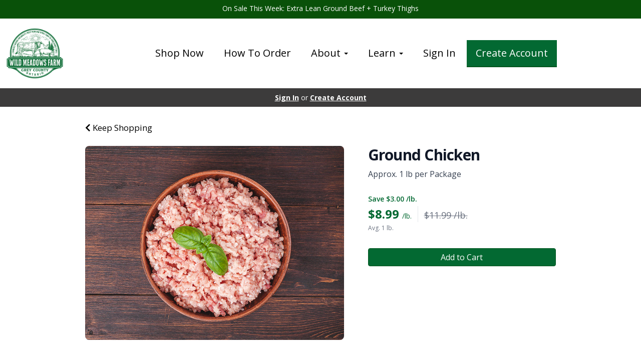

--- FILE ---
content_type: text/html; charset=UTF-8
request_url: https://wildmeadowsfarm.ca/store/product/ground-chicken
body_size: 8700
content:
<!DOCTYPE html>
<html lang="en-US">
<head>
<meta charset="utf-8">
<meta name="viewport" content="width=device-width, initial-scale=1">
<meta name="robots" content="all">

<title>Ground Chicken - Wild Meadows Farm Ltd.</title>
<meta name="description" content="Ground Chicken is a versatile and flavourful option that works beautifully in a variety of dishes. Its mild taste pairs well with herbs, spices, and sauces, making it a flexible choice for everything from chicken...">
<link rel="canonical" href="https://wildmeadowsfarm.ca/store/product/ground-chicken" />
<meta name="generator" content="GrazeCart">
<meta name="csrf-token" content="cmlBROeiIyWm67JTm37JLQWUbLO5L11FRT0TfTzX" id="csrfToken">
<link rel="icon" type="image/png" href="https://s3.amazonaws.com/grazecart/greenpasturesfarm/images/1579117383_5e1f6b47527ac.png">

<meta property="og:title" content="Ground Chicken">
<meta property="og:site_name" content="Wild Meadows Farm Ltd.">
<meta property="og:type" content="product">
<meta property="og:url" content="https://wildmeadowsfarm.ca/store/product/ground-chicken">
<meta property="og:image" content="https://storage.googleapis.com/grazecart-images-prod/images/dc4bebe6-153b-4576-ab48-65a553ef0fc3.jpg">
<meta property="og:description" content="Ground Chicken is a versatile and flavourful option that works beautifully in a variety of dishes. Its mild taste pairs well with herbs, spices, and sauces, making it a flexible choice for everything from chicken...">
<link rel="stylesheet" href="https://fonts.googleapis.com/css?family=Open+Sans:400,500,600,700%7COpen+Sans:400,500,600,700">

<link rel="stylesheet" href="https://use.fontawesome.com/releases/v5.8.1/css/all.css" integrity="sha384-50oBUHEmvpQ+1lW4y57PTFmhCaXp0ML5d60M1M7uH2+nqUivzIebhndOJK28anvf" crossorigin="anonymous">

<link rel="stylesheet" href="/theme/theme-variables.css?id=1769723204">
<link href="/themes/default/assets/public/css/tailwind-full.css?id=71f8e45e79b44db56e91840f335e3343" rel="stylesheet">

<link rel="stylesheet" href="/themes/default/assets/public/css/theme.css?id=683737e9169e6f4489e74d42d473e821">
<link rel="stylesheet" href="/theme/theme.css?id=v1.1_1769723204">
<style>
    /* .fa-linkedin-square is outdated since fontawesome 4.7.0, but these values are stored in db
    so this class mock .fa-linkedin icon so we won't need to update records in db */
    .fa-linkedin-square:before {
        content: "\f08c";
    }
</style>




<!-- Global site tag (gtag.js) - Google Analytics -->
        <script async src="https://www.googletagmanager.com/gtag/js?id=G-9995NXHFW0"></script>
        <script>
            window.dataLayer = window.dataLayer || [];
            function gtag(){dataLayer.push(arguments);}
            gtag('js', new Date());

            gtag('config', 'G-9995NXHFW0', { 'user_id': null });

            
        </script>
        <!-- END Global site tag (gtag.js) - Google Analytics -->
    


<!-- Google tag (gtag.js) -->
<script async src="https://www.googletagmanager.com/gtag/js?id=G-9995NXHFW0"></script>
<script>
  window.dataLayer = window.dataLayer || [];
  function gtag(){dataLayer.push(arguments);}
  gtag('js', new Date());

  gtag('config', 'G-9995NXHFW0');
</script>

<style >[wire\:loading], [wire\:loading\.delay], [wire\:loading\.inline-block], [wire\:loading\.inline], [wire\:loading\.block], [wire\:loading\.flex], [wire\:loading\.table], [wire\:loading\.grid], [wire\:loading\.inline-flex] {display: none;}[wire\:loading\.delay\.shortest], [wire\:loading\.delay\.shorter], [wire\:loading\.delay\.short], [wire\:loading\.delay\.long], [wire\:loading\.delay\.longer], [wire\:loading\.delay\.longest] {display:none;}[wire\:offline] {display: none;}[wire\:dirty]:not(textarea):not(input):not(select) {display: none;}input:-webkit-autofill, select:-webkit-autofill, textarea:-webkit-autofill {animation-duration: 50000s;animation-name: livewireautofill;}@keyframes livewireautofill { from {} }</style>
</head>

<body
		x-data="{ sidePanelOpened: false }"
		@side-panel-opened.window="sidePanelOpened = true"
		@side-panel-closed.window="setTimeout(() => sidePanelOpened = false, 250)"
		:style="{ overflow: sidePanelOpened ? 'hidden' : 'auto' }"
>

<div id="app">
<a id="top-of-page"></a>


<!-- Start Site Header -->
	<div class="announcement_bar">
		On Sale This Week: Extra Lean Ground Beef + Turkey Thighs
	</div>

<div class="siteHeader siteHeader--style2">
	<div class="siteHeader__container siteHeader__container--style2">
		<!-- Start Logo -->
		<div class="logo logo--style2">
			<div class="logo__container logo__container--style2">
									<a href="/">
						<img src="https://s3.amazonaws.com/grazecart/greenpasturesfarm/images/1598545436_5f47de1cf1a7c.png" class="logo__img logo__img--style2" alt="Wild Meadows Farm Ltd. Logo">
					</a>
						    </div>
		    <div class="siteHeader__mobileToggle">
		    	<button type="button" class="" onclick="toggle('#navigationMenu')">
		    		<i class="fa fa-bars"></i>
		    	</button>
			</div>
		</div>
		<!-- End Logo -->

		<!-- Start Main Navigation -->
		<div class="mainNavigation mainNavigation--style2 mainNavigation--visibility" id="mainNavigation">
												<ul class="mainNavigation__list">
						<li class="menu-item" id="menuItem_1">
            <a href="https://wildmeadowsfarm.ca/store">Shop Now</a>
        </li>
                <li class="menu-item" id="menuItem_188">
            <a href="https://wildmeadowsfarm.ca/home-delivery">How To Order</a>
        </li>
                <li class="dropdown" id="menuItem_102">
            <a
                href="#"
                class="dropdown-toggle"
                data-toggle="dropdown"
                aria-expanded="false"
                data-keep-open=""
                data-menu="102"
            >
                About <span class="caret"></span>
            </a>
            <ul class="dropdown-menu" role="menu">
                                <li class="menu-item">
                    <a href="https://wildmeadowsfarm.ca/our-story">Our Story</a>
                </li>
                                <li class="menu-item">
                    <a href="https://wildmeadowsfarm.ca/locations?type=retail">Where To Buy & Try</a>
                </li>
                                <li class="menu-item">
                    <a href="https://wildmeadowsfarm.ca/work-with-us">Work With Us!</a>
                </li>
                            </ul>
        </li>
                <li class="dropdown" id="menuItem_97">
            <a
                href="#"
                class="dropdown-toggle"
                data-toggle="dropdown"
                aria-expanded="false"
                data-keep-open=""
                data-menu="97"
            >
                Learn <span class="caret"></span>
            </a>
            <ul class="dropdown-menu" role="menu">
                                <li class="menu-item">
                    <a href="https://wildmeadowsfarm.ca/blog">Blog: On The Farm</a>
                </li>
                                <li class="menu-item">
                    <a href="https://wildmeadowsfarm.ca/recipes">Recipes</a>
                </li>
                            </ul>
        </li>
    
						<li>
							<a href="https://wildmeadowsfarm.ca/login">Sign In</a>
						</li>
						<li>
							<a href="https://wildmeadowsfarm.ca/register" class="cta">Create Account</a>
						</li>
					</ul>
									</div>
		<!-- End Main Navigation -->

	</div>

	<ul class="mobileNav">
			<li>
				<a href="/navigation/store"><i class="fa fa-lg fa-search"></i> Shop</a>
			</li>
			<li>
				<a href="https://wildmeadowsfarm.ca/login"><i class="fa fa-lg fa-user"></i> Sign In</a>
			</li>
			<li>
				<a href="/navigation/index"><i class="fa fa-lg fa-bars"></i> Menu</a>
			</li>
		</ul>
	
	<!-- Status Bar -->
    <div class="orderStatusBar">
    					<ul class="orderStatus">
    <li class="orderStatus__container">
        <a href="/login">Sign In</a> or <a href="/register">Create Account</a>
    </li>
</ul>
			</div>
</div>
<!-- End Site Header -->

<!-- Start Site Messages -->
<!-- End Site Messages -->

<!-- Start Main Content -->
	<section
		class="tw-reset pageContainer productPage"
		itemscope itemtype="https://schema.org/Product"
		itemid="https://wildmeadowsfarm.ca/store/product/ground-chicken"
		id="product_ground-chicken"
>
	<div class="form-group">
		<a href="https://wildmeadowsfarm.ca"><i class="fa fa-chevron-left"></i> Keep Shopping</a>
	</div>
	<div class="tw-mt-6 lg:tw-grid lg:tw-grid-cols-7 lg:tw-grid-rows-1 lg:tw-gap-x-6 lg:tw-gap-y-8 xl:tw-gap-x-12 productPage__productDetailsRow">
		<!-- Start Product Photo -->
		<div class="tw-max-w-2xl tw-w-full tw-mx-auto lg:tw-col-span-4 lg:tw-row-end-1 lg:tw-max-w-none productPage__photo">
			<div class="product-gallery">
				<!-- Main Product Image Display -->
				<div class="product-gallery__main tw-aspect-h-3 tw-aspect-w-4 tw-w-full tw-mb-2 tw-relative">
											<img
								id="main-product-image"
								src="https://storage.googleapis.com/grazecart-images-prod/images/dc4bebe6-153b-4576-ab48-65a553ef0fc3.jpg"
								alt=" - Cover Photo"
								itemprop="image"
								class="tw-h-full tw-w-full tw-object-cover tw-object-center tw-rounded-lg"
								data-current-index="0"
						/>
					
					<!-- Navigation Arrows -->
									</div>

				<!-- Thumbnail Gallery -->
							</div>
		</div>
		<!-- End Product Photo -->

		<!-- Start Product Details Section -->
		<div class="tw-mt-4 tw-w-full tw-mx-auto tw-mt-4 tw-max-w-2xl tw-space-y-4 sm:tw-mt-0 sm:tw-mt-6 lg:tw-col-span-3 lg:tw-row-span-2 lg:tw-row-end-2 lg:tw-mt-0 lg:tw-max-w-none productPage__details">
			<div>
				<h1 class="tw-m-0 tw-text-2xl tw-font-body tw-font-bold tw-tracking-tight tw-text-gray-900 sm:tw-text-3xl productPage__heading " itemprop="name">
					Ground Chicken
				</h1>

									<div class="tw-mt-2 tw-text-sm tw-text-gray-700 sm:tw-text-base productPage__unitDescription">
						Approx. 1 lb per Package
						<meta itemprop="sku" content="" />
					</div>
				
							</div>


			<div class="tw-pb-2">
				
				<div
						itemprop="offers"
						itemscope
						itemtype="https://schema.org/Offer"
				>
					<!-- Start Price Section -->
					<div class="tw-mt-4 productListing__price">
													<meta itemprop="priceCurrency" content="cad" />
<meta itemprop="url" content="https://wildmeadowsfarm.ca/store/product/ground-chicken" />
    <link itemprop="availability" href="https://schema.org/InStock"/>


    <div class="tw-flex-1 tw-rounded-md ">
        <div class="tw-pt-3 tw-pb-4 tw-text-left">
                            <div class="tw-text-sm tw-font-semibold tw-text-theme-action-color productListing__saleSavings- productListing__saleSavings--grid">
                    Save
                                            &#36;3.00 /lb.
                                    </div>
                        <div class="tw-mt-1 tw-flex tw-items-baseline">
                <div class="tw-mr-3 tw-pr-3   tw-border-r tw-border-gray-200  productListing__salePrice">
                    <div class="tw-text-xl tw-font-bold tw-text-theme-action-color sm:tw-text-2xl">
                                                    &#36;<span itemprop="price">8.99 <span class="tw-text-sm tw-font-normal tw-text-theme-action-color productListing__price_unit">/lb.</span></span>
                                            </div>
                </div>
                                    <div class="tw-text-base tw-font-normal tw-text-gray-500 tw-line-through sm:tw-text-lg productListing__originalPrice">
                                                    &#36;11.99 /lb.
                                            </div>
                            </div>

                            <div class="tw-mt-1 tw-text-xs tw-font-normal tw-text-gray-500 productListing__averageWeight">
                    Avg. 1 lb.
                </div>
                    </div>
    </div>

											</div>
					<!-- End Price Section -->

					<!-- Start Summary Section -->
										<!-- End Summary Section -->

					<!-- Start CTA Section -->
					<div class="productListing__addToCart">
																					<div class="tw-mt-4">
									<div class="productListing__addToCartContainer--grid">
		<a href="https://wildmeadowsfarm.ca/register" class="tw-w-full tw-no-underline">
			<button type="button" class="tw-block tw-w-full btn btn-brand btn-block productListing__addToCartButton--grid">
				Add to Cart
			</button>
		</a>
	</div>
								</div>
																		</div>
					<!-- End CTA Section -->
				</div>
			</div>
		</div>
		<!-- End Product Details Section -->
	</div>
	<!-- Start Product Detail Row-->
	<!-- Start Product Detail Description -->
	<div class="tw-mt-8 productPage__productDescription">
		<div class="tab-content">
			<!-- Start Product Description -->
			<div role="tabpanel" class="tab-pane active productPage__productDescriptionTab" id="productDescriptionTab">
				<div class="productPage__descriptionText" itemprop="description" >
					<div class="tw-reset">
						<div class="tw-prose tw-max-w-none" style="font-size: 17px;">
							<p>Ground Chicken is a versatile and flavourful option that works beautifully in a variety of dishes. Its mild taste pairs well with herbs, spices, and sauces, making it a flexible choice for everything from chicken meatballs and lasagna to stuffed peppers and stir-fries.</p>
<p>With a naturally tender texture, ground chicken easily absorbs seasonings and blends seamlessly into recipes. For best results, prepare it with your favourite sauces, broths, or fresh ingredients to keep each dish juicy, satisfying, and packed with flavour.</p>
<p>It’s a wholesome, protein-rich way to bring delicious meals to the table!</p>
						</div>
					</div>
				</div>
									<div class="productPage__descriptionSidebar">
													<section class="productPage__protocols">
								<h2 class="productPage__protocolsHeading h4">Protocols</h2>
								<ul class="productPage__protocolsList">
																			<li class="productPage__protocolsListItem">
											<a href="/protocols#hormone-and-antibiotic-free">Hormone- and Antibiotic-Free</a>
										</li>
																			<li class="productPage__protocolsListItem">
											<a href="/protocols#gmo-free">GMO-Free</a>
										</li>
																			<li class="productPage__protocolsListItem">
											<a href="/protocols#pasture-raised">Pasture Raised</a>
										</li>
																			<li class="productPage__protocolsListItem">
											<a href="/protocols#gluten-free">Gluten-Free</a>
										</li>
																			<li class="productPage__protocolsListItem">
											<a href="/protocols#nitrate-free">Nitrate-Free</a>
										</li>
																	</ul>
							</section>
																	</div>
							</div>
			<!-- End Product Description -->
		</div>
	</div>
	<!-- End Product Detail Description -->
</section>

<script>
	// Store product images data
	const productImages = [{"id":201,"position":0,"image":{"id":201,"name":"migration_image_34sHfh.jpg","original_url":"https:\/\/storage.googleapis.com\/grazecart-images-prod\/images\/dc4bebe6-153b-4576-ab48-65a553ef0fc3.jpg","metadata":{"filesize":333458,"width":900,"height":600,"format":"jpg","hash":"8b667654e4320978fe04de5359659de2064b26b887f606cbc2435f642f4e7eec"},"sizes":{"detail":"https:\/\/storage.googleapis.com\/grazecart-images-prod\/images\/dc4bebe6-153b-4576-ab48-65a553ef0fc3_detail.jpg","listing":"https:\/\/storage.googleapis.com\/grazecart-images-prod\/images\/dc4bebe6-153b-4576-ab48-65a553ef0fc3_listing.jpg","thumbnail":"https:\/\/storage.googleapis.com\/grazecart-images-prod\/images\/dc4bebe6-153b-4576-ab48-65a553ef0fc3_thumbnail.jpg"},"purpose":"product","alt_text":" - Cover Photo","created_at":"2025-09-03T22:23:45.000000Z","updated_at":"2025-09-03T22:23:45.000000Z"},"created_at":"2025-09-03 18:23:45","updated_at":"2025-09-03 18:23:45"}];

	function updateMainImage(thumbnail) {
		const index = parseInt(thumbnail.dataset.imageIndex);
		setActiveImage(index);
	}

	function navigateImage(direction) {
		const mainImage = document.getElementById('main-product-image');
		const currentIndex = parseInt(mainImage.dataset.currentIndex) || 0;
		let newIndex;

		if (direction === 'prev') {
			newIndex = currentIndex > 0 ? currentIndex - 1 : productImages.length - 1;
		} else {
			newIndex = currentIndex < productImages.length - 1 ? currentIndex + 1 : 0;
		}

		setActiveImage(newIndex);
	}

	function setActiveImage(index) {
		// Update main image
		const mainImage = document.getElementById('main-product-image');
		if (productImages[index]) {
			mainImage.src = productImages[index].image.original_url;
			mainImage.alt = productImages[index].image.alt_text || 'Ground Chicken';
			mainImage.dataset.currentIndex = index;
		}

		// Update active thumbnail styles
		document.querySelectorAll('.product-gallery__thumbnail').forEach((thumb, i) => {
			thumb.classList.remove('tw-border-gray-700');
			thumb.classList.add('tw-border-transparent');

			if (i === index) {
				thumb.classList.add('tw-border-gray-700');
				thumb.classList.remove('tw-border-transparent');
			}
		});
	}
</script>

<style>
	.product-gallery__thumbnails {
		scrollbar-width: thin;
		scrollbar-color: rgba(156, 163, 175, 0.5) transparent;
	}

	.product-gallery__thumbnails::-webkit-scrollbar {
		height: 6px;
	}

	.product-gallery__thumbnails::-webkit-scrollbar-track {
		background: transparent;
	}

	.product-gallery__thumbnails::-webkit-scrollbar-thumb {
		background-color: rgba(156, 163, 175, 0.5);
		border-radius: 20px;
	}

	/* Elegant arrow navigation */
	.product-nav-arrow {
		position: absolute;
		top: 50%;
		transform: translateY(-50%);
		width: 40px;
		height: 40px;
		background: rgba(255, 255, 255, 0.95);
		border: none;
		border-radius: 50%;
		cursor: pointer;
		display: flex;
		align-items: center;
		justify-content: center;
		opacity: 0;
		transition: all 0.2s ease;
		z-index: 10;
		box-shadow: 0 2px 4px rgba(0, 0, 0, 0.1);
	}

	.product-nav-arrow:hover {
		background: rgba(255, 255, 255, 1);
		box-shadow: 0 4px 8px rgba(0, 0, 0, 0.15);
	}

	.product-nav-arrow:focus {
		outline: none;
		box-shadow: 0 0 0 2px rgba(59, 130, 246, 0.5);
	}

	.product-nav-arrow svg {
		width: 24px;
		height: 24px;
		color: #111827;
	}

	.product-nav-arrow--prev {
		left: 16px !important;
		right: auto !important;
	}

	.product-nav-arrow--next {
		right: 16px !important;
		left: auto !important;
	}

	.product-gallery__main:hover .product-nav-arrow {
		opacity: 1;
	}

	/* Always show on touch devices */
	@media (hover: none) {
		.product-nav-arrow {
			opacity: 1;
		}
	}
</style><!-- End Main Content -->

<!-- Start Back To Top Link -->
<div class="backToTopLink__container">
	<a href="#top-of-page" class="backToTopLink__link"><i class="fa fa-caret-up"></i> Return To Top</a>
</div>
<!-- End Back To Top Link -->

<!-- Start Site Footer -->
<div class="siteFooter">
	<div class="siteFooter__container">
				<!-- Start HTML Widget --><div class="footerWidget__slot footerWidget__slot--full-width" id="footerWidget--157"><div class="htmlWidget htmlWidget--157" data-widget="157" data-element="Home">
<footer class="wm-footer">
  <div class="wm-footer-inner">
    <div class="wm-footer-block">
      <h4>Follow</h4>
      <ul class="wm-social">
        <li>
          <a href="#" aria-label="Facebook">
            <svg viewBox="0 0 24 24" class="wm-icon">
              <path d="M22 12a10 10 0 1 0-11.6 9.9v-7H8v-3h2.4V9.4c0-2.4 1.4-3.8 3.6-3.8 1 0 2 .2 2 .2v2.3h-1.1c-1.1 0-1.4.7-1.4 1.4V12H16l-.5 3h-2.5v7A10 10 0 0 0 22 12z"/>
            </svg>
            Facebook
          </a>
        </li>
        <li>
          <a href="#" aria-label="Instagram">
            <svg viewBox="0 0 24 24" class="wm-icon">
              <path d="M7 2h10a5 5 0 0 1 5 5v10a5 5 0 0 1-5 5H7a5 5 0 0 1-5-5V7a5 5 0 0 1 5-5zm5 5a5 5 0 1 0 0 10 5 5 0 0 0 0-10zm6.5-.9a1.1 1.1 0 1 0 0 2.2 1.1 1.1 0 0 0 0-2.2z"/>
            </svg>
            Instagram
          </a>
        </li>
      </ul>
    </div>

    <div class="wm-footer-block">
      <h4>Wild Meadows Farm Ltd.</h4>
      <p>
        394265 Concession 2<br />
        Durham (West Grey), ON N0G 1R0
      </p>
    </div>

    <div class="wm-footer-block">
      <h4>Contact</h4>
      <p>
        <a href="mailto:mike@wildmeadowsfarm.ca">mike@wildmeadowsfarm.ca</a><br />
        <a href="tel:15197105702">(519) 710 5702</a>
      </p>
    </div>

    <div class="wm-footer-block">
      <h4>Hours</h4>
      <p>
        Mon–Sat, 8am–5pm<br />
        Sunday by appointment
      </p>
    </div>
  </div>

  <div class="wm-footer-note">
    Please contact us before visiting for order pick-up. GPS directions can be inaccurate — we’re happy to provide clear directions.
  </div>
</footer>
</div>	</div><!-- End HTML Widget -->
	</div>

	<div class="text-center" style="padding: 12px;">
			</div>	
</div><!-- End Main Content -->


<!-- Start Accreditation Footer-->
<ul class="footerAccreditation">
<li class="accreditation" style="color: #34b393;">
    Farm website & online store provided by <a href="https://grazecart.com" rel="nofollow" title="Farm Websites & E-commerce">GrazeCart</a>
</li>
    
</ul>    <!-- End Accreditation Footer -->
<a id="bottom-of-page"></a>

<!-- Update Delivery Modal -->
<div class="modal fade" tabindex="-1" role="dialog" id="updateDeliveryOptionModal">
  <div class="modal-dialog" role="document">
    <div class="modal-content">
      <div class="modal-body">
        <button type="button" class="close" data-dismiss="modal" aria-label="Close"><span aria-hidden="true">&times;</span></button>
            <update-delivery-option
              search=""
              selected=""
              heading-text="Update your delivery preference"
            ></update-delivery-option>
                  </div>
    </div><!-- /.modal-content -->
  </div><!-- /.modal-dialog -->
</div><!-- /.modal -->
<!-- End Update Delivery Modal -->
</div>


<div wire:id="yJWtiyYZLndqPv3UisYd" wire:initial-data="{&quot;fingerprint&quot;:{&quot;id&quot;:&quot;yJWtiyYZLndqPv3UisYd&quot;,&quot;name&quot;:&quot;theme.side-panel&quot;,&quot;locale&quot;:&quot;en&quot;,&quot;path&quot;:&quot;store\/product\/ground-chicken&quot;,&quot;method&quot;:&quot;GET&quot;,&quot;v&quot;:&quot;acj&quot;},&quot;effects&quot;:{&quot;listeners&quot;:[&quot;openPanel&quot;,&quot;closePanel&quot;]},&quot;serverMemo&quot;:{&quot;children&quot;:[],&quot;errors&quot;:[],&quot;htmlHash&quot;:&quot;2f58eb97&quot;,&quot;data&quot;:{&quot;open&quot;:false,&quot;title&quot;:&quot;Default Panel&quot;,&quot;component&quot;:&quot;&quot;},&quot;dataMeta&quot;:[],&quot;checksum&quot;:&quot;7f649ae7125501c8229c5a7b7bdd14adf5b1d2dbd11a24fcfa0c813b8d483a04&quot;}}" class="tw-reset">
    <div
        x-data="{ open: window.Livewire.find('yJWtiyYZLndqPv3UisYd').entangle('open').defer }"
        x-init="$watch('open', value => $dispatch(value === true ? 'side-panel-opened' : 'side-panel-closed'))"
        @keydown.window.escape="open = false"
        x-cloak
        style="display: none;"
        x-show="open"
        aria-labelledby="slide-over-title"
        x-ref="dialog"
        aria-modal="true"
        class="tw-relative tw-z-[150]"
    >
        <div
            x-show="open"
            x-cloak
            style="display: none;"
            x-transition:enter="tw-ease-in-out tw-duration-300"
            x-transition:enter-start="tw-opacity-0"
            x-transition:enter-end="tw-opacity-100"
            x-transition:leave="tw-ease-in-out tw-duration-250"
            x-transition:leave-start="tw-opacity-100"
            x-transition:leave-end="tw-opacity-0"
            class="tw-fixed tw-inset-0 tw-bg-gray-500 tw-bg-opacity-75 tw-transition-opacity"
        ></div>

        <div class="tw-fixed tw-inset-0 tw-overflow-hidden">
            <div class="tw-absolute tw-inset-0 tw-overflow-hidden">
                <div class="tw-pointer-events-none tw-fixed tw-inset-y-0 tw-right-0 tw-flex tw-max-w-full tw-pl-10">
                    <div
                        x-show="open"
                        x-cloak
                        style="display: none;"
                        x-transition:enter="tw-transform tw-transition tw-ease-in-out tw-duration-500 sm:tw-duration-700"
                        x-transition:enter-start="tw-translate-x-full"
                        x-transition:enter-end="tw-translate-x-0"
                        x-transition:leave="tw-transform tw-transition tw-ease-in-out tw-duration-300 sm:tw-duration-500"
                        x-transition:leave-start="tw-translate-x-0"
                        x-transition:leave-end="tw-translate-x-full"
                        class="tw-pointer-events-auto tw-w-full tw-max-w-md"
                        @click.away="open = false"
                    >
                        <div class="tw-flex tw-h-full ">
                                                    </div>
                    </div>
                </div>
            </div>
        </div>
    </div>
</div>


<!-- Livewire Component wire-end:yJWtiyYZLndqPv3UisYd --><div wire:id="sMhirdDbTsj3epciEfqh" wire:initial-data="{&quot;fingerprint&quot;:{&quot;id&quot;:&quot;sMhirdDbTsj3epciEfqh&quot;,&quot;name&quot;:&quot;theme.modal&quot;,&quot;locale&quot;:&quot;en&quot;,&quot;path&quot;:&quot;store\/product\/ground-chicken&quot;,&quot;method&quot;:&quot;GET&quot;,&quot;v&quot;:&quot;acj&quot;},&quot;effects&quot;:{&quot;listeners&quot;:[&quot;openModal&quot;]},&quot;serverMemo&quot;:{&quot;children&quot;:[],&quot;errors&quot;:[],&quot;htmlHash&quot;:&quot;aa52bbcc&quot;,&quot;data&quot;:{&quot;open&quot;:false,&quot;title&quot;:&quot;&quot;,&quot;message&quot;:&quot;&quot;},&quot;dataMeta&quot;:[],&quot;checksum&quot;:&quot;adbf32e57ae8b638ce3380eb1c70ce451c7d7df701095d2ea395e3d3b97a6bf1&quot;}}" x-data="{ open: window.Livewire.find('sMhirdDbTsj3epciEfqh').entangle('open') }"
     x-init="$watch('open', value => $dispatch(value === true ? 'modal-panel-opened' : 'modal-panel-closed'))"
     x-show="open"
     x-cloak
     class="tw-reset"
     aria-labelledby="slide-over-title"
     x-ref="dialog"
     aria-modal="true"
     @click.stop=""
>
    <div class="tw-relative tw-z-[1000]" aria-labelledby="modal-title" role="dialog" aria-modal="true">
        <div x-show="open"
             x-cloak
             style="display: none;"
             x-transition:enter="tw-ease-in-out tw-duration-500"
             x-transition:enter-start="tw-opacity-0"
             x-transition:enter-end="tw-opacity-100"
             x-transition:leave="tw-ease-in-out tw-duration-500"
             x-transition:leave-start="tw-opacity-100"
             x-transition:leave-end="tw-opacity-0"

             class="tw-fixed tw-inset-0 tw-bg-gray-500 tw-bg-opacity-75 tw-transition-opacity"
        ></div>

        <div class="tw-fixed tw-inset-0 tw-z-10 tw-overflow-y-auto">
            <div class="tw-flex tw-min-h-full tw-justify-center tw-text-center tw-items-center tw-p-0">
                <div
                    x-show="open"
                    x-cloak
                    style="display: none;"
                    x-transition:enter="tw-ease-out tw-duration-300"
                    x-transition:enter-start="tw-opacity-0 tw-translate-y-0 tw-scale-95"
                    x-transition:enter-end="tw-opacity-100 tw-translate-y-0 tw-scale-100"
                    x-transition:leave="tw-ease-in tw-duration-200"
                    x-transition:leave-start="tw-opacity-100 tw-translate-y-0 tw-scale-100"
                    x-transition:leave-end="tw-opacity-0 tw-translate-y-0 tw-scale-95"
                    class="tw-relative tw-transform tw-overflow-hidden tw-rounded-lg tw-bg-white tw-px-4 tw-pt-5 tw-pb-4 tw-text-left tw-shadow-xl tw-transition-all sm:tw-my-8 sm:tw-w-full sm:tw-max-w-lg sm:tw-p-6"
                >
                    <div class="tw-absolute tw-top-0 tw-right-0 tw-hidden tw-pt-4 tw-pr-4 sm:tw-block">
                        <button type="button" @click.stop="open = false" class="tw-rounded-md tw-bg-white tw-text-gray-400 hover:tw-text-gray-500 focus:tw-outline-none focus:tw-ring-2 focus:tw-ring-theme-action-color/50 focus:tw-ring-offset-2">
                            <span class="tw-sr-only">Close</span>
                            <svg class="tw-h-6 tw-w-6" fill="none" viewBox="0 0 24 24" stroke-width="1.5" stroke="currentColor" aria-hidden="true">
                                <path stroke-linecap="round" stroke-linejoin="round" d="M6 18L18 6M6 6l12 12" />
                            </svg>
                        </button>
                    </div>
                    <div class="sm:tw-flex sm:tw-items-start">
                        <div class="tw-mx-auto tw-flex tw-h-12 tw-w-12 tw-flex-shrink-0 tw-items-center tw-justify-center tw-rounded-full tw-bg-red-100 sm:tw-mx-0 sm:tw-h-10 sm:tw-w-10">
                            <svg class="tw-h-6 tw-w-6 tw-text-red-600" fill="none" viewBox="0 0 24 24" stroke-width="1.5" stroke="currentColor" aria-hidden="true">
                                <path stroke-linecap="round" stroke-linejoin="round" d="M12 9v3.75m-9.303 3.376c-.866 1.5.217 3.374 1.948 3.374h14.71c1.73 0 2.813-1.874 1.948-3.374L13.949 3.378c-.866-1.5-3.032-1.5-3.898 0L2.697 16.126zM12 15.75h.007v.008H12v-.008z" />
                            </svg>
                        </div>
                        <div class="tw-mt-3 tw-text-center sm:tw-mt-0 sm:tw-ml-4 sm:tw-text-left">
                            <h3 class="tw-text-base tw-font-semibold tw-leading-6 tw-text-gray-900" id="modal-title"></h3>
                            <div class="tw-mt-2">
                                <p class="tw-text-sm tw-text-gray-500"></p>
                            </div>
                        </div>
                    </div>
                    <div class="tw-mt-5 sm:tw-mt-4 sm:tw-flex sm:tw-flex-row-reverse">

                        <button @click.stop="open = false" type="button" class="tw-mt-3 tw-inline-flex tw-w-full tw-justify-center tw-rounded-md tw-bg-white tw-px-3 tw-py-2 tw-text-sm tw-font-semibold tw-text-gray-900 tw-shadow-sm tw-ring-1 tw-ring-inset tw-ring-gray-300 hover:tw-bg-gray-50 sm:tw-mt-0 sm:tw-w-auto">Cancel</button>
                    </div>
                </div>
            </div>
        </div>
    </div>
</div>

<!-- Livewire Component wire-end:sMhirdDbTsj3epciEfqh -->
<!-- Scripts -->
<script src="https://ajax.googleapis.com/ajax/libs/jquery/1.11.2/jquery.min.js"></script>
<script src="https://wildmeadowsfarm.ca/themes/default/assets/public/js/bootstrap.min.js"></script>

<script src="https://js.stripe.com/v3/"></script>

<script src="/js/vue.min.js"></script>

<script src="/vendor/livewire/livewire.js?id=90730a3b0e7144480175" data-turbo-eval="false" data-turbolinks-eval="false" ></script><script data-turbo-eval="false" data-turbolinks-eval="false" >window.livewire = new Livewire();window.Livewire = window.livewire;window.livewire_app_url = '';window.livewire_token = 'cmlBROeiIyWm67JTm37JLQWUbLO5L11FRT0TfTzX';window.deferLoadingAlpine = function (callback) {window.addEventListener('livewire:load', function () {callback();});};let started = false;window.addEventListener('alpine:initializing', function () {if (! started) {window.livewire.start();started = true;}});document.addEventListener("DOMContentLoaded", function () {if (! started) {window.livewire.start();started = true;}});</script>

<script src="https://cdn.jsdelivr.net/npm/promise-polyfill@8/dist/polyfill.min.js"></script>
<script src="https://unpkg.com/axios@1.0.0/dist/axios.min.js"></script>
<script src="/js/theme.js?id=00dccfc039f742b91203300ab74b6493"></script>
<script src="/js/update-delivery-option.js?id=761af71566f6d1f46085ef03ce5c0800"></script>
<script src="/js/popper.js?id=4db7be013953f74e154cd27a63fb5da2"></script>

<!-- Drip -->
<script type="text/javascript">
  var _dcq = _dcq || [];
  var _dcs = _dcs || {};
  _dcs.account = '7882914';

  (function() {
    var dc = document.createElement('script');
    dc.type = 'text/javascript'; dc.async = true;
    dc.src = '//tag.getdrip.com/7882914.js';
    var s = document.getElementsByTagName('script')[0];
    s.parentNode.insertBefore(dc, s);
  })();
</script>
<!-- end Drip -->

<!-- Google Tag Manager (noscript) -->
<noscript><iframe src="https://www.googletagmanager.com/ns.html?id=GTM-PPM8Z8S4"
height="0" width="0" style="display:none;visibility:hidden"></iframe></noscript>
<!-- End Google Tag Manager (noscript) -->



</body>
</html>



--- FILE ---
content_type: text/css; charset=UTF-8
request_url: https://wildmeadowsfarm.ca/theme/theme-variables.css?id=1769723204
body_size: 1631
content:
:root {
	--display-font-family: Open Sans;
	--body-font-family: Open Sans;

	--font-size: 17px

	--logo-padding: 0px;
	--logo-height: 139px;

	--header-width: 100%;
	--header-border-position: top;
	--header-border-size: 3px;
	--header-bg-color: 255 255 255;
	--header-border-color: 9 81 9;

	--brand-color: 3 105 50;
	--brand-color-inverted: 255 255 255;

	--background-color: 255 15 ;
	--text-color: 61 61 61;
	--link-color: 0 0 0;

	--action-color: 3 105 50;
	--action-color-inverted: 255 255 255;

	--announcement-bar-bg-color: 9 81 9;
	--announcement-bar-text-color: 255 255 255;
	--announcement-bar-link-color: 0 0 0;

	--main-navigation-bg-color: 255 255 255;
	--main-navigation-link-color: 0 0 0;
	--main-navigation-link-color-hover: 5 112 5;
	--main-navigation-link-bg-color: 44 81 112;
	--main-navigation-link-font-size: 20px;
	--main-navigation-link-alignment: center;

	--auxiliary-bg-color: transparent;
	--auxiliary-border-color: transparent;
	--auxiliary-link-color: 9 81 9;

	--order-status-bg-color: 60 59 59;
	--order-status-color: 255 15 ;

	--store-menu-bg_color: 248 248 248;
	--store-menu-color: 119 7 ;

	--footer-bg-color: 60 59 59;
	--footer-color: 255 15 ;
	--footer-link-color: 255 15 ;
}

/*Custom Styles*/
.wm-footer {
  color: #eaeaea;
  padding: 40px 20px;
  font-size: 14px;
  text-align: left;
}

.wm-footer-inner {
  max-width: 1200px;
  margin: 0 auto;
  display: flex;
  flex-wrap: wrap;
  gap: 32px;
}

.wm-footer-block {
  flex: 1 1 220px;
  min-width: 220px;
}

.wm-footer-block h4 {
  font-size: 13px;
  letter-spacing: 0.08em;
  text-transform: uppercase;
  margin-bottom: 10px;
  color: #ffffff;
}

.wm-footer-block p {
  margin: 0;
  line-height: 1.6;
}

.wm-social {
  list-style: none;
  padding: 0;
  margin: 0;
}

.wm-social li {
  margin-bottom: 10px;
}

.wm-social a {
  display: inline-flex;
  align-items: center;
  gap: 8px;
  color: #eaeaea;
  text-decoration: none;
  transition: color 0.2s ease;
}

.wm-icon {
  width: 16px !important;
  height: 16px !important;
  min-width: 16px;
  min-height: 16px;
  fill: #eaeaea !important;
  stroke: none !important;
  display: block;
  transition: transform 0.2s ease, fill 0.2s ease;
}

.wm-social svg {
  max-width: 16px !important;
  max-height: 16px !important;
}

.wm-social a:hover {
  color: #ffffff;
}

.wm-social a:hover .wm-icon {
  fill: #ffffff !important;
  transform: scale(1.15);
}

.wm-footer a {
  color: #eaeaea;
  text-decoration: none;
}

.wm-footer-note {
  max-width: 1200px;
  margin: 24px auto 0;
  padding-top: 20px;
  border-top: 1px solid rgba(255,255,255,0.15);
   font-size: 15px;
  line-height: 1.7;
  color: #cfcfcf;
  text-align: left;
}


--- FILE ---
content_type: text/css; charset=UTF-8
request_url: https://wildmeadowsfarm.ca/theme/theme.css?id=v1.1_1769723204
body_size: 2512
content:
:root {
	--brand_color: #036932;
	--brand_color_inverted: #ffffff;
	--background_color: #FFF;
	--text_color: #3d3d3d;
	--link_color: #000000;
}

body {
	background-color: var(--background_color);
	color: var(--text_color);
}

.h1, .h2, .h3, .h4, .h5, .h6, h1, h2, h3, h4, h5, h6, legend {
	font-family: Open Sans;
}

body, p, label, .paragraph {
	font-family: Open Sans;
	font-size: 17px;
}

a {
	color: var(--link_color);
}

a:hover {
	text-decoration: underline;
}

.brand {
	background-color: #036932;
	color: #ffffff;
	border-color: #036932;
}

.text-brand {
	color: #036932;
}

.text-action {
	color: #036932;
}

.brand-inverted {
	background-color: #ffffff;
	color: #036932;
	border-color: #ffffff;
}

.action {
	background-color: #036932;
	color: #ffffff;
	border-color: #036932;
}

.action-inverted {
	background-color: #ffffff;
	color: #036932;
	border-color: #ffffff;
}

/* SiteHeader */

.announcement_bar {
	background-color: #095109;
	color: #ffffff;
}

.announcement_bar a {
	color: #000000;
}

.siteHeader {
	background-color: #ffffff;
	color: #000000;
	border-top-style: solid;
	border-top-width: 3px;
	border-top-color: #095109;
}

.siteHeader__container {
	max-width: 100%;
}

/* MainNavigation */

.mainNavigation, .mobileNav {
	background-color: #ffffff;
}

.mainNavigation__list {
	text-align: center !important;
}

.siteHeader__container--style4 {
	text-align: center;
}

.mainNavigation__list > li > a {
	font-size: 20px;
}

/*Mobile Nav*/
.mobileNav > li > a {
	color: #000000;
	background-color: #2C5170;
}

.mobileNav > li > a:hover {
	background-color: #042948;
}

.mobileNav > li > a:focus {
	background-color: #042948;
}

/* Underline Link Effect */
	.mainNavigation__list > li > a {
		color: #000000;
		background-color: transparent;
		border-bottom: solid 2px transparent;
	}
	.mainNavigation__list > li > a:hover {
		color: #057005;
		background-color: transparent;
		border-bottom: solid 2px #057005;
	}

	.mobileNav > li > a {
		color: #000000;
		background-color: transparent;
		border-bottom: solid 2px transparent;
	}

	.mobileNav > li > a:hover {
		color: #057005;
		background-color: transparent;
		border-bottom: solid 2px #057005;
	}

	.mobileNav > li > a:focus {
		color: #057005;
		background-color: transparent;
		border-bottom: solid 2px #057005;
	}


.mainNavigation__list > li > a {
	transition: all 0.2s ease-in-out;
}

/* Auxiliary Navigation (Use this for the account menu, sign up cta, cart, etc,) */

.auxiliaryMenu--block, .auxiliaryMenu__container {
	background-color: transparent;
		border-bottom: none;
	}

.auxiliaryMenu {
	max-width: 100%;
}

	.auxiliaryMenu > li > a {
		color: #095109;
	}
	.auxiliaryMenu > li > a:hover, .auxiliaryMenu > li > a:focus {
		text-decoration: underline;
	}

.order__delivery_threshold_difference, .order__delivery_threshold_difference-met {
    background-color: #3c3b3b;
    color: #fff;
}

/* OrderStatus */
.orderStatusBar {
	background-color: #3c3b3b;
}

.orderStatus__container {
	color: #fff;
}

.orderStatus__container a {
	border-bottom-color: #6e6d6d;
	color: #fff;
}

.orderStatus__container a:hover {
	border-bottom-color: #fff;
}

.orderStatus__mobileToggle {
	color: #fff;
}

.orderStatus__mobileToggle a {
	border-bottom-color: #6e6d6d;
	color: #fff;
}

.orderStatus__mobileToggle a:hover {
	border-bottom-color: #fff;
}

/* Logo */

.logo {
	color: #000000;
	font-size: 20px;
	padding: 0px;
}

.logo__img {
	max-height: 139px;
}

@media (max-width: 414px) {.logo {padding: 0px;}.logo__img {max-height: 75px;}}

.siteFooter {
	background-color: #3c3b3b;
	color: #FFF;
}

.siteFooter .tw-prose {
	--tw-prose-headings: #FFF;
	--tw-prose-body: #FFF;
	--tw-prose-p: #FFF;
	--tw-prose-a: #FFF;
	--tw-prose-bullets: #FFF;
}

.siteFooter h1, .siteFooter h2, .siteFooter h3, .siteFooter h4, .siteFooter h5, .siteFooter h6 {
	color: #FFF;
}

.siteFooter a {
	--tw-prose-a: #FFF;
	color: #FFF;
}

.siteFooter a:hover, .siteFooter a:focus {
	color: #ebebeb;
}

.siteFooter img {
	margin-left: auto;
	margin-right: auto;
}

.backToTopLink__container {
	background-color: #504f4f;
}

.backToTopLink__container a {
	color: #FFF;
}

/* Buttons */
.btn-brand, .btn-default, .btn-primary {
	background-color: #036932 !important;
	border-color: #00551e !important;
	color: #ffffff !important;
}

.btn-brand-inverted {
	background-color: #ffffff;
	color: #036932;
	border: solid 1px #036932;
}

.btn-brand-inverted:hover {
	background-color: #036932;
	color: #ffffff;
	border: solid 1px #036932;
}



.btn-brand:hover, .btn-default:hover, .btn-primary:hover {
		background-color: #2b915a !important;
	border-color: #2b915a !important;
		color: #ffffff !important;
}

.btn-danger, .btn-action, .cta {
	background-color: #036932 !important;
	border-color: #00551e !important;
	color: #ffffff !important;
}
.btn-danger:hover, .btn-action:hover, .cta:hover {
		background-color: #2b915a !important;
	border-color: #2b915a !important;
	
	color: #ffffff !important;
}

.btn-action-inverted {
	background-color: #ffffff;
	color: #036932;
	border: solid 1px #036932;
}

.btn-action-inverted:hover {
	background-color: #036932;
	color: #ffffff;
	border: solid 1px #036932;
}

.bullet, .confirmation__step-number {
	background-color: #036932;
	color: #ffffff;
}

/* Store Menu */
.storeIndex__sideBarList--style2 {
	background-color: #f8f8f8 !important;
	border-color: #f8f8f8 !important;
	color: #777;
}

.storeSearch__input--style2 {
	border-color: #f8f8f8 !important;
}

.storeIndex__sideBarList--style2 > li > a {
	color: #777;
	border-color: #eeeeee !important;
}

.storeIndex__sideBarList--style2 > li > a:hover {
	color: #777;
	background-color: #eeeeee !important;
}

.storeSearch__button--style2 {
	color: #777;
}

.banner__protocols li:before {
    color: #036932
}

/*Custom Styles*/
.wm-footer {
  color: #eaeaea;
  padding: 40px 20px;
  font-size: 14px;
  text-align: left;
}

.wm-footer-inner {
  max-width: 1200px;
  margin: 0 auto;
  display: flex;
  flex-wrap: wrap;
  gap: 32px;
}

.wm-footer-block {
  flex: 1 1 220px;
  min-width: 220px;
}

.wm-footer-block h4 {
  font-size: 13px;
  letter-spacing: 0.08em;
  text-transform: uppercase;
  margin-bottom: 10px;
  color: #ffffff;
}

.wm-footer-block p {
  margin: 0;
  line-height: 1.6;
}

.wm-social {
  list-style: none;
  padding: 0;
  margin: 0;
}

.wm-social li {
  margin-bottom: 10px;
}

.wm-social a {
  display: inline-flex;
  align-items: center;
  gap: 8px;
  color: #eaeaea;
  text-decoration: none;
  transition: color 0.2s ease;
}

.wm-icon {
  width: 16px !important;
  height: 16px !important;
  min-width: 16px;
  min-height: 16px;
  fill: #eaeaea !important;
  stroke: none !important;
  display: block;
  transition: transform 0.2s ease, fill 0.2s ease;
}

.wm-social svg {
  max-width: 16px !important;
  max-height: 16px !important;
}

.wm-social a:hover {
  color: #ffffff;
}

.wm-social a:hover .wm-icon {
  fill: #ffffff !important;
  transform: scale(1.15);
}

.wm-footer a {
  color: #eaeaea;
  text-decoration: none;
}

.wm-footer-note {
  max-width: 1200px;
  margin: 24px auto 0;
  padding-top: 20px;
  border-top: 1px solid rgba(255,255,255,0.15);
   font-size: 15px;
  line-height: 1.7;
  color: #cfcfcf;
  text-align: left;
}


--- FILE ---
content_type: application/javascript
request_url: https://wildmeadowsfarm.ca/js/chunks/2041.70d06589bcbecb4d.bundle.js
body_size: 4760
content:
"use strict";(self.webpackChunk=self.webpackChunk||[]).push([[2041],{8330:(e,t,n)=>{n.d(t,{Z:()=>s});var r=n(4015),i=n.n(r),a=n(3645),o=n.n(a)()(i());o.push([e.id,".deliveryOption__itemTitle,.deliveryOption__itemTitle--delivery,.errorMessage{padding-bottom:.25em}.errorMessage{font-size:1em}","",{version:3,sources:["webpack://./resources/assets/js/theme/update-delivery-option/Steps/DeliveryOptionSelect.vue"],names:[],mappings:"AA8EA,8EAHC,oBAMD,CAHA,cACC,aAED",sourcesContent:['<template>\n\t<section>\n\t\t<header>\n\t\t\t<h2 class="h5" v-html="headingText"></h2>\n\t\t\t<hr>\n\t\t</header>\n\t\t<div class="form-group text-left">\n\t\t\t<div v-html="errorMessage" class="errorMessage"></div>\n\t\t\t<ul class="deliveryOption__dropdown-menu">\n\t\t\t<li v-for="zone in params.results.delivery" :key="zone.id">\n\t\t\t\t\t<a href="#" @click.prevent="update(zone)">\n\t\t\t  \t\t<div class="deliveryOption__itemTitle deliveryOption__itemTitle--delivery">\n\t\t\t  \t\t\t<strong><i class="fa fa-shipping-fast"></i> {{ shippingTitle(zone) }}</strong> \n\t\t\t  \t\t</div>\n\t\t\t  \t</a>\n\t\t\t\t</li>\n\t\t\t  <li v-for="pickup in params.results.pickup" :key="pickup.id">\n\t\t\t  \t<a href="#" @click.prevent="update(pickup)">\n\t\t\t  \t\t<div class="deliveryOption__itemTitle">\n\t\t\t  \t\t\t<strong><i class="fa fa-map-marker-alt"></i> {{ pickup.display_name ? pickup.display_name : pickup.title }}</strong> \n\t\t\t  \t\t</div>\n\t\t\t  \t\t<span class="text-muted">\n\t\t\t  \t\t\t<span class="deliveryOption__fulfillmentType">(Pickup)</span> {{ Math.round(pickup.distance) }} miles - \n\t\t\t  \t\t\t{{ pickup.street }}, {{ pickup.city }}, {{ pickup.state }} {{ pickup.zip }}\n\t\t\t  \t\t</span>\n\t\t\t  \t</a>\n\t\t\t  </li>\n\t\t\t</ul>\n\t\t</div>\n\n\t\t<div class="text-center">\n\t\t<small>\n\t\t\t<a href="#" class="text-muted" @click.prevent="$emit(\'setStep\', \'AddressInput\')" style="font-size: 13px;">\n\t\t\t\t<i class="fa fa-chevron-left" style="font-size: 10px;"></i> Try a different postal code\n\t\t\t</a>\n\t\t</small>\n\t\t</div>\n\t</section>\t\n</template>\n\n<script>\n\texport default {\n\n\t\tprops: [\'search\',\'params\',\'headingText\', \'errorMessage\'],\n\n        emits: [\'setStep\',\'selectOption\'],\n\n\t\tdata: function()\n\t\t{\n\t\t\treturn {\n\t\t\t\terrors: {\n\t\t\t\t\temail: \'\',\n\t\t\t\t\tpassword: \'\'\n\t\t\t\t}\n\t\t\t}\n\t\t},\n\n\t\tmethods: {\n\t\t\tupdate: function(option) {\n\t\t\t\tthis.$emit(\'selectOption\', option);\n\t\t\t},\n\n\t\t\tshippingTitle: function(option) {\n\t\t\t\tif(this.params.results.delivery.length > 1) {\n\t\t\t\t\treturn option.display_name ? option.display_name : option.title\n\t\t\t\t}\n\n\t\t\t\treturn option.display_name ? option.display_name : \'Home Delivery\'\n\t\t\t}\n\t\t}\n\t}\n<\/script>\n\n<style>\n.deliveryOption__itemTitle, .deliveryOption__itemTitle--delivery {\n\tpadding-bottom: 0.25em;\n}\n\n.errorMessage {\n\tfont-size: 1em;\n\tpadding-bottom: 0.25em;\n}\n</style>'],sourceRoot:""}]);const s=o},3645:e=>{e.exports=function(e){var t=[];return t.toString=function(){return this.map((function(t){var n=e(t);return t[2]?"@media ".concat(t[2]," {").concat(n,"}"):n})).join("")},t.i=function(e,n,r){"string"==typeof e&&(e=[[null,e,""]]);var i={};if(r)for(var a=0;a<this.length;a++){var o=this[a][0];null!=o&&(i[o]=!0)}for(var s=0;s<e.length;s++){var l=[].concat(e[s]);r&&i[l[0]]||(n&&(l[2]?l[2]="".concat(n," and ").concat(l[2]):l[2]=n),t.push(l))}},t}},4015:e=>{function t(e,t){return function(e){if(Array.isArray(e))return e}(e)||function(e,t){var n=e&&("undefined"!=typeof Symbol&&e[Symbol.iterator]||e["@@iterator"]);if(null==n)return;var r,i,a=[],o=!0,s=!1;try{for(n=n.call(e);!(o=(r=n.next()).done)&&(a.push(r.value),!t||a.length!==t);o=!0);}catch(e){s=!0,i=e}finally{try{o||null==n.return||n.return()}finally{if(s)throw i}}return a}(e,t)||function(e,t){if(!e)return;if("string"==typeof e)return n(e,t);var r=Object.prototype.toString.call(e).slice(8,-1);"Object"===r&&e.constructor&&(r=e.constructor.name);if("Map"===r||"Set"===r)return Array.from(e);if("Arguments"===r||/^(?:Ui|I)nt(?:8|16|32)(?:Clamped)?Array$/.test(r))return n(e,t)}(e,t)||function(){throw new TypeError("Invalid attempt to destructure non-iterable instance.\nIn order to be iterable, non-array objects must have a [Symbol.iterator]() method.")}()}function n(e,t){(null==t||t>e.length)&&(t=e.length);for(var n=0,r=new Array(t);n<t;n++)r[n]=e[n];return r}e.exports=function(e){var n=t(e,4),r=n[1],i=n[3];if(!i)return r;if("function"==typeof btoa){var a=btoa(unescape(encodeURIComponent(JSON.stringify(i)))),o="sourceMappingURL=data:application/json;charset=utf-8;base64,".concat(a),s="/*# ".concat(o," */"),l=i.sources.map((function(e){return"/*# sourceURL=".concat(i.sourceRoot||"").concat(e," */")}));return[r].concat(l).concat([s]).join("\n")}return[r].join("\n")}},3379:(e,t,n)=>{var r,i=function(){return void 0===r&&(r=Boolean(window&&document&&document.all&&!window.atob)),r},a=function(){var e={};return function(t){if(void 0===e[t]){var n=document.querySelector(t);if(window.HTMLIFrameElement&&n instanceof window.HTMLIFrameElement)try{n=n.contentDocument.head}catch(e){n=null}e[t]=n}return e[t]}}(),o=[];function s(e){for(var t=-1,n=0;n<o.length;n++)if(o[n].identifier===e){t=n;break}return t}function l(e,t){for(var n={},r=[],i=0;i<e.length;i++){var a=e[i],l=t.base?a[0]+t.base:a[0],c=n[l]||0,d="".concat(l," ").concat(c);n[l]=c+1;var u=s(d),p={css:a[1],media:a[2],sourceMap:a[3]};-1!==u?(o[u].references++,o[u].updater(p)):o.push({identifier:d,updater:v(p,t),references:1}),r.push(d)}return r}function c(e){var t=document.createElement("style"),r=e.attributes||{};if(void 0===r.nonce){var i=n.nc;i&&(r.nonce=i)}if(Object.keys(r).forEach((function(e){t.setAttribute(e,r[e])})),"function"==typeof e.insert)e.insert(t);else{var o=a(e.insert||"head");if(!o)throw new Error("Couldn't find a style target. This probably means that the value for the 'insert' parameter is invalid.");o.appendChild(t)}return t}var d,u=(d=[],function(e,t){return d[e]=t,d.filter(Boolean).join("\n")});function p(e,t,n,r){var i=n?"":r.media?"@media ".concat(r.media," {").concat(r.css,"}"):r.css;if(e.styleSheet)e.styleSheet.cssText=u(t,i);else{var a=document.createTextNode(i),o=e.childNodes;o[t]&&e.removeChild(o[t]),o.length?e.insertBefore(a,o[t]):e.appendChild(a)}}function m(e,t,n){var r=n.css,i=n.media,a=n.sourceMap;if(i?e.setAttribute("media",i):e.removeAttribute("media"),a&&"undefined"!=typeof btoa&&(r+="\n/*# sourceMappingURL=data:application/json;base64,".concat(btoa(unescape(encodeURIComponent(JSON.stringify(a))))," */")),e.styleSheet)e.styleSheet.cssText=r;else{for(;e.firstChild;)e.removeChild(e.firstChild);e.appendChild(document.createTextNode(r))}}var f=null,h=0;function v(e,t){var n,r,i;if(t.singleton){var a=h++;n=f||(f=c(t)),r=p.bind(null,n,a,!1),i=p.bind(null,n,a,!0)}else n=c(t),r=m.bind(null,n,t),i=function(){!function(e){if(null===e.parentNode)return!1;e.parentNode.removeChild(e)}(n)};return r(e),function(t){if(t){if(t.css===e.css&&t.media===e.media&&t.sourceMap===e.sourceMap)return;r(e=t)}else i()}}e.exports=function(e,t){(t=t||{}).singleton||"boolean"==typeof t.singleton||(t.singleton=i());var n=l(e=e||[],t);return function(e){if(e=e||[],"[object Array]"===Object.prototype.toString.call(e)){for(var r=0;r<n.length;r++){var i=s(n[r]);o[i].references--}for(var a=l(e,t),c=0;c<n.length;c++){var d=s(n[c]);0===o[d].references&&(o[d].updater(),o.splice(d,1))}n=a}}}},3744:(e,t)=>{t.Z=(e,t)=>{const n=e.__vccOpts||e;for(const[e,r]of t)n[e]=r;return n}},2041:(e,t,n)=>{n.r(t),n.d(t,{default:()=>B});var r=n(8253),i={class:"updateDeliveryOptionWidget"};var a=["innerHTML"],o=["innerHTML"],s={class:"form-group"},l=["placeholder"],c=["disabled","innerHTML"];const d={props:["search","params","headingText","placeholderText","buttonText"],emits:["optionsLoaded"],created:function(){this.addressQuery=this.search,this.message=this.buttonText?this.buttonText:this.message},data:function(){return{message:"Submit",errorMessage:"",saving:!1,addressQuery:""}},computed:{cityState:function(){return this.params.address.city+" "+this.params.address.state}},methods:{checkAddress:function(e){var t=this;this.saving=!0,this.message='Checking location <i class="fa fa-spinner fa-spin"></i>',axios.get("/api/theme/fulfillment-options",{params:{zip:e}}).then((function(e){var n=e.data;if(t.saving=!1,!n.closest)return t.params.address=n.address,t.errorMessage="We didn't find anything near "+t.cityState+".",t.message=t.buttonText,!1;t.params.closest=n.closest,t.params.results=n.results,t.params.address=n.address,t.$emit("optionsLoaded")})).catch((function(e){t.saving=!1,422===e.response.status?t.errorMessage=e.response.data.message:t.errorMessage=e.response.data,t.message=t.buttonText}))}}};var u=n(3744);const p=(0,u.Z)(d,[["render",function(e,t,n,i,d,u){return(0,r.openBlock)(),(0,r.createElementBlock)("section",null,[(0,r.createElementVNode)("header",null,[(0,r.createElementVNode)("h2",{class:"h5",innerHTML:n.headingText},null,8,a)]),(0,r.withDirectives)((0,r.createElementVNode)("span",{class:"text-action",innerHTML:d.errorMessage},null,8,o),[[r.vShow,d.errorMessage]]),(0,r.createElementVNode)("div",s,[(0,r.withDirectives)((0,r.createElementVNode)("input",{type:"text",class:"form-control",placeholder:n.placeholderText,"onUpdate:modelValue":t[0]||(t[0]=function(e){return d.addressQuery=e}),onKeyup:t[1]||(t[1]=(0,r.withKeys)((function(e){return u.checkAddress(d.addressQuery)}),["enter"])),tabindex:"1",ref:"search",required:""},null,40,l),[[r.vModelText,d.addressQuery]])]),(0,r.createElementVNode)("button",{class:"btn btn-brand btn-block",type:"button",disabled:!d.addressQuery.length||d.saving,onClick:t[2]||(t[2]=function(e){return u.checkAddress(d.addressQuery)}),innerHTML:d.message},null,8,c)])}]]);var m=["innerHTML"],f=(0,r.createElementVNode)("hr",null,null,-1),h={class:"form-group text-left"},v=["innerHTML"],y={class:"deliveryOption__dropdown-menu"},g=["onClick"],T={class:"deliveryOption__itemTitle deliveryOption__itemTitle--delivery"},x=(0,r.createElementVNode)("i",{class:"fa fa-shipping-fast"},null,-1),b=["onClick"],k={class:"deliveryOption__itemTitle"},S=(0,r.createElementVNode)("i",{class:"fa fa-map-marker-alt"},null,-1),E={class:"text-muted"},M=(0,r.createElementVNode)("span",{class:"deliveryOption__fulfillmentType"},"(Pickup)",-1),_={class:"text-center"},N=(0,r.createElementVNode)("i",{class:"fa fa-chevron-left",style:{"font-size":"10px"}},null,-1);const O={props:["search","params","headingText","errorMessage"],emits:["setStep","selectOption"],data:function(){return{errors:{email:"",password:""}}},methods:{update:function(e){this.$emit("selectOption",e)},shippingTitle:function(e){return this.params.results.delivery.length>1?e.display_name?e.display_name:e.title:e.display_name?e.display_name:"Home Delivery"}}};var w=n(3379),V=n.n(w),C=n(8330),A={insert:"head",singleton:!1};V()(C.Z,A);C.Z.locals;const L={props:{search:{type:String,required:!1},selected:{required:!1},headingText:{type:String,required:!1,default:"Update Your Delivery Preference"},placeholderText:{type:String,required:!1,default:"Enter your zip code"},buttonText:{type:String,required:!1,default:"Submit"},autoSelect:{type:Boolean,default:!1},redirect:{default:!1},removeExcludedItems:{type:Boolean,default:!0}},components:{AddressInput:p,DeliveryOptionSelect:(0,u.Z)(O,[["render",function(e,t,n,i,a,o){return(0,r.openBlock)(),(0,r.createElementBlock)("section",null,[(0,r.createElementVNode)("header",null,[(0,r.createElementVNode)("h2",{class:"h5",innerHTML:n.headingText},null,8,m),f]),(0,r.createElementVNode)("div",h,[(0,r.createElementVNode)("div",{innerHTML:n.errorMessage,class:"errorMessage"},null,8,v),(0,r.createElementVNode)("ul",y,[((0,r.openBlock)(!0),(0,r.createElementBlock)(r.Fragment,null,(0,r.renderList)(n.params.results.delivery,(function(e){return(0,r.openBlock)(),(0,r.createElementBlock)("li",{key:e.id},[(0,r.createElementVNode)("a",{href:"#",onClick:(0,r.withModifiers)((function(t){return o.update(e)}),["prevent"])},[(0,r.createElementVNode)("div",T,[(0,r.createElementVNode)("strong",null,[x,(0,r.createTextVNode)(" "+(0,r.toDisplayString)(o.shippingTitle(e)),1)])])],8,g)])})),128)),((0,r.openBlock)(!0),(0,r.createElementBlock)(r.Fragment,null,(0,r.renderList)(n.params.results.pickup,(function(e){return(0,r.openBlock)(),(0,r.createElementBlock)("li",{key:e.id},[(0,r.createElementVNode)("a",{href:"#",onClick:(0,r.withModifiers)((function(t){return o.update(e)}),["prevent"])},[(0,r.createElementVNode)("div",k,[(0,r.createElementVNode)("strong",null,[S,(0,r.createTextVNode)(" "+(0,r.toDisplayString)(e.display_name?e.display_name:e.title),1)])]),(0,r.createElementVNode)("span",E,[M,(0,r.createTextVNode)(" "+(0,r.toDisplayString)(Math.round(e.distance))+" miles - "+(0,r.toDisplayString)(e.street)+", "+(0,r.toDisplayString)(e.city)+", "+(0,r.toDisplayString)(e.state)+" "+(0,r.toDisplayString)(e.zip),1)])],8,b)])})),128))])]),(0,r.createElementVNode)("div",_,[(0,r.createElementVNode)("small",null,[(0,r.createElementVNode)("a",{href:"#",class:"text-muted",onClick:t[0]||(t[0]=(0,r.withModifiers)((function(t){return e.$emit("setStep","AddressInput")}),["prevent"])),style:{"font-size":"13px"}},[N,(0,r.createTextVNode)(" Try a different postal code ")])])])])}]])},data:function(){return{params:{closest:null,address:null,results:[]},errorMessage:null,component:"AddressInput"}},methods:{optionsLoaded:function(){if(this.autoSelect)return this.selectOption(this.params.closest);this.setStep("DeliveryOptionSelect")},selectOption:function(e){var t=this;axios.put("/api/customers",{pickup_point:e.id,remove_excluded_items:this.removeExcludedItems}).then((function(e){var n=e.data;t.redirect?window.location.href=t.redirect:n.redirect?window.location.href=n.redirect:window.location.reload()})).catch((function(e){t.errorMessage=e.response.data}))},setStep:function(e){this.component=e}}},B=(0,u.Z)(L,[["render",function(e,t,n,a,o,s){return(0,r.openBlock)(),(0,r.createElementBlock)("div",i,[((0,r.openBlock)(),(0,r.createBlock)((0,r.resolveDynamicComponent)(o.component),{transition:"fade","transition-mode":"out-in",search:n.search,params:o.params,headingText:n.headingText,buttonText:n.buttonText,placeholderText:n.placeholderText,autoSelect:n.autoSelect,"remove-excluded-items":n.removeExcludedItems,errorMessage:o.errorMessage,onSetStep:s.setStep,onSelectOption:s.selectOption,onOptionsLoaded:s.optionsLoaded},null,40,["search","params","headingText","buttonText","placeholderText","autoSelect","remove-excluded-items","errorMessage","onSetStep","onSelectOption","onOptionsLoaded"]))])}]])}}]);

--- FILE ---
content_type: text/javascript; charset=utf-8
request_url: https://api.getdrip.com/client/track?url=https%3A%2F%2Fwildmeadowsfarm.ca%2Fstore%2Fproduct%2Fground-chicken&visitor_uuid=70d746b820c44e7988557bed12280ad1&_action=Visited%20a%20page&source=drip&drip_account_id=7882914&callback=Drip_128191450
body_size: -169
content:
Drip_128191450({ success: true, visitor_uuid: "70d746b820c44e7988557bed12280ad1", anonymous: true });

--- FILE ---
content_type: text/javascript; charset=utf-8
request_url: https://api.getdrip.com/client/events/visit?drip_account_id=7882914&referrer=&url=https%3A%2F%2Fwildmeadowsfarm.ca%2Fstore%2Fproduct%2Fground-chicken&domain=wildmeadowsfarm.ca&time_zone=UTC&enable_third_party_cookies=f&callback=Drip_545425227
body_size: -184
content:
Drip_545425227({ success: true, visitor_uuid: "70d746b820c44e7988557bed12280ad1" });